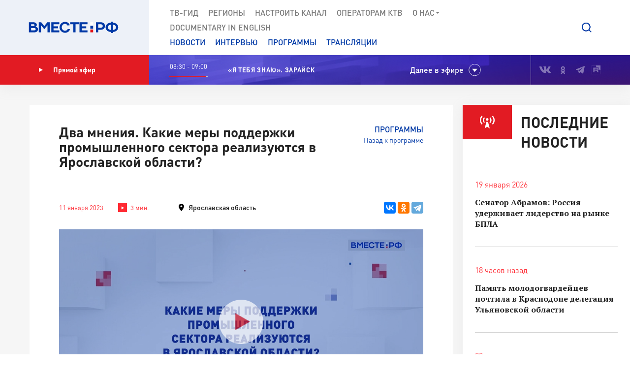

--- FILE ---
content_type: text/html; charset=UTF-8
request_url: https://vmeste-rf.tv/programs/dva-mneniya/dva-mneniya-kakie-mery-podderzhki-promyshlennogo-sektora-realizuyutsya-v-yaroslavskoy-oblasti/
body_size: 20519
content:
<!DOCTYPE html>
<html lang="ru" prefix="og: https://ogp.me/ns#">
<head>
  <title>Два мнения. Какие меры поддержки промышленного сектора реализуются в Ярославской области?</title>
  <meta charset="UTF-8">
  <meta http-equiv="X-UA-Compatible" content="IE=edge">
  <meta name="viewport" content="width=device-width">
  <meta property="og:url" content="https://vmeste-rf.tv/programs/dva-mneniya/dva-mneniya-kakie-mery-podderzhki-promyshlennogo-sektora-realizuyutsya-v-yaroslavskoy-oblasti/">
  <meta property="og:type" content="website">
  <meta property="og:title" content="Два мнения. Какие меры поддержки промышленного сектора реализуются в Ярославской области?">
  <meta property="og:description" content="На этот вопрос отвечают представитель в Совете Федерации от законодательного органа государственной власти Ярославской области Наталия Косихина, а также директор по экономике предприятия по производству красок Филипп Савельев.
">
  <meta property="og:site_name" content="ВМЕСТЕ-РФ">
  <meta property="fb:pages" content="418166404933581">
  <meta name="yandex-verification" content="2b5345f45378dbea"/>
  <meta name="yandex-verification" content="79d3897598a75de1" />
  <link rel="icon" type="img/png" href="/local/templates/main/tpl/img/favicon-16x16.png" sizes="16x16"/>
  <link rel="icon" type="img/png" href="/local/templates/main/tpl/img/favicon-32x32.png" sizes="32x32"/>
  <link rel="apple-touch-icon-precomposed" href="/local/templates/main/tpl/img/apple-touch-icon-152x152.png" sizes="152x152"/>
  
  <script type="text/javascript" data-skip-moving="true">(function(w, d, n) {var cl = "bx-core";var ht = d.documentElement;var htc = ht ? ht.className : undefined;if (htc === undefined || htc.indexOf(cl) !== -1){return;}var ua = n.userAgent;if (/(iPad;)|(iPhone;)/i.test(ua)){cl += " bx-ios";}else if (/Windows/i.test(ua)){cl += ' bx-win';}else if (/Macintosh/i.test(ua)){cl += " bx-mac";}else if (/Linux/i.test(ua) && !/Android/i.test(ua)){cl += " bx-linux";}else if (/Android/i.test(ua)){cl += " bx-android";}cl += (/(ipad|iphone|android|mobile|touch)/i.test(ua) ? " bx-touch" : " bx-no-touch");cl += w.devicePixelRatio && w.devicePixelRatio >= 2? " bx-retina": " bx-no-retina";var ieVersion = -1;if (/AppleWebKit/.test(ua)){cl += " bx-chrome";}else if (/Opera/.test(ua)){cl += " bx-opera";}else if (/Firefox/.test(ua)){cl += " bx-firefox";}ht.className = htc ? htc + " " + cl : cl;})(window, document, navigator);</script>


<link href="/bitrix/js/ui/design-tokens/dist/ui.design-tokens.min.css?171242720322029" type="text/css"  rel="stylesheet" />
<link href="/bitrix/js/ui/fonts/opensans/ui.font.opensans.min.css?17124271852320" type="text/css"  rel="stylesheet" />
<link href="/bitrix/js/main/popup/dist/main.popup.bundle.min.css?171242745126598" type="text/css"  rel="stylesheet" />
<link href="/bitrix/js/fileman/player/videojs/video-js.min.css?171242743441747" type="text/css"  rel="stylesheet" />
<link href="/bitrix/cache/css/s1/main/page_fb299ddfcb6cc9cead72198a9352a312/page_fb299ddfcb6cc9cead72198a9352a312_v1.css?171256587135036" type="text/css"  rel="stylesheet" />
<link href="/bitrix/cache/css/s1/main/template_5b0a1e6f5cedcc3638a2edb167c9371c/template_5b0a1e6f5cedcc3638a2edb167c9371c_v1.css?1712565871207763" type="text/css"  data-template-style="true" rel="stylesheet" />







<meta property="og:image" content=/upload/resize_cache/iblock/a4d/1040_585_2/b94s49mxvtqzn9nzp6yem8yipgtgsy80.jpg />
<meta name="twitter:card" content="summary_large_image" />
<meta name="twitter:description" content="На этот вопрос отвечают представитель в Совете Федерации от законодательного органа государственной власти Ярославской области Наталия Косихина, а также директор по экономике предприятия по производству красок Филипп Савельев.
" />
<meta name="twitter:title" content="Два мнения. Какие меры поддержки промышленного сектора реализуются в Ярославской области?" />
<meta name="twitter:image" content="http://vmeste-rf.tv/upload/resize_cache/iblock/a4d/1040_585_2/b94s49mxvtqzn9nzp6yem8yipgtgsy80.jpg" />



</head>

<body>
  
<!-- Top.Mail.Ru counter -->
<noscript><div><img src="https://top-fwz1.mail.ru/counter?id=3376785;js=na" style="position:absolute;left:-9999px;" alt="Top.Mail.Ru" /></div></noscript>
<!-- /Top.Mail.Ru counter -->

<!--[if lte IE 9]>
<div class="stop-modal">
  <div class="stop-modal-inn">
    <img class="stop-modal-img" src="/local/templates/main/tpl/img/logo_mini.png" alt="Logo">
    <div class="stop-modal-txt">
      <b>Вы используете очень <strong>устаревший</strong> браузер, котороый не обеспечивает безошибочную
        работу современных сайтов.</b><br> Пожалуйста,<br> <a href="http://browsehappy.com/">обновите ваш браузер</a><br>
      для получения возможности полноценно пользоваться интернетом, миллионы людей уже давно сделали это.
    </div>
  </div>
</div>
<![endif]-->
<noscript>
  <div class="stop-modal">
    <div class="stop-modal-inn">
      <img class="stop-modal-img" src="/local/templates/main/tpl/img/logo_mini.png" alt="Logo">
      <div class="stop-modal-txt">
        <strong>Похоже, что JavaScript отключен в вашем браузере.</strong><br>Вы должны включить JavaScript в настройках
        браузера,<br> для того чтобы полноценно пользоваться интернетом в общем<br> и нашим сайтом в частности.
      </div>
    </div>
  </div>
</noscript>
<!--Скрыто на время разработки -->
<!-- <div class="preloader"><div class="loader-spin"></div></div> -->

<div class="wrapper">
  <div id="panel">
      </div>
  <!-- banner-visible - если есть баннер -->
  <header class="header">
    <!--'start_frame_cache_top_banner'--><!--'end_frame_cache_top_banner'-->    <a class="header-mob-btn js-toggle-menu fixed"><span class="lines"></span></a>
    <div class="line header-top-line">
      <!-- <div class="beta" style="
          position: absolute;
          top: 0;
          left: 0;
          background: #18499d;
          color: white;
          font-family: 'DIN Pro';
          font-size: 12px;
          font-weight: 700;
          padding: 0 10px;
          z-index: 0;
      ">ТЕСТ</div> -->
      <div class="header-top-logo">
        <a href="/" rel="index">            <img src="/local/templates/main/tpl/img/logo.svg" alt="ВМЕСТЕ-РФ Телеканал совета федерации">
          </a>          <span class="logo-bg"></span>
      </div>
      <div class="header-top-search">
  <a class="btn-search js-search-show" role="button"></a>
  <div class="search-unit js-search-unit">
    <a class="search-unit-close js-search-close" role="button"></a>
    <form action="/search/index.php" class="search-unit-form">
      <div class="search-unit-head">
        <div class="form-line">
          <div class="search-unit-labels">Поиск</div>
          <div class="search-unit-inputs">
            <div class="search-unit-searchline">
                              <input type="text" name="q" value="" class="form-input searchline-input"
                       placeholder="Поиск"/>
                              <input name="s" type="submit" value="" class="searchline-submit"/>
                <button class="searchline-clear js-clear"></button>
            </div>
          </div>
        </div>
      </div>
      <div class="search-unit-body js-spoiler-body">
        <div class="form-line">
          <div class="search-unit-labels">В регионе</div>
          <div class="search-unit-inputs">
            <div class="selector">
              <input type="hidden" value="0">
              <div class="selector-val head_region"
                   data-val="0">Все регионы</div>
              <ul class="selector-list region_change">
                                  <li data-val="0" name_val="Все регионы">
                    Все регионы                    <input name="region" style="display:none" сlass="display_none " type="checkbox"
                           checked="checked"                           value="0"/>
                  </li>
                                  <li data-val="7" name_val="Алтайский край">
                    Алтайский край                    <input name="region" style="display:none" сlass="display_none " type="checkbox"
                                                      value="7"/>
                  </li>
                                  <li data-val="9" name_val="Амурская область">
                    Амурская область                    <input name="region" style="display:none" сlass="display_none " type="checkbox"
                                                      value="9"/>
                  </li>
                                  <li data-val="6" name_val="Архангельская область">
                    Архангельская область                    <input name="region" style="display:none" сlass="display_none " type="checkbox"
                                                      value="6"/>
                  </li>
                                  <li data-val="8" name_val="Астраханская область">
                    Астраханская область                    <input name="region" style="display:none" сlass="display_none " type="checkbox"
                                                      value="8"/>
                  </li>
                                  <li data-val="12" name_val="Белгородская область">
                    Белгородская область                    <input name="region" style="display:none" сlass="display_none " type="checkbox"
                                                      value="12"/>
                  </li>
                                  <li data-val="11" name_val="Брянская область">
                    Брянская область                    <input name="region" style="display:none" сlass="display_none " type="checkbox"
                                                      value="11"/>
                  </li>
                                  <li data-val="14" name_val="Владимирская область">
                    Владимирская область                    <input name="region" style="display:none" сlass="display_none " type="checkbox"
                                                      value="14"/>
                  </li>
                                  <li data-val="154" name_val="Волгоградская область">
                    Волгоградская область                    <input name="region" style="display:none" сlass="display_none " type="checkbox"
                                                      value="154"/>
                  </li>
                                  <li data-val="157" name_val="Вологодская область">
                    Вологодская область                    <input name="region" style="display:none" сlass="display_none " type="checkbox"
                                                      value="157"/>
                  </li>
                                  <li data-val="158" name_val="Воронежская область">
                    Воронежская область                    <input name="region" style="display:none" сlass="display_none " type="checkbox"
                                                      value="158"/>
                  </li>
                                  <li data-val="249706" name_val="Донецкая Народная Республика">
                    Донецкая Народная Республика                    <input name="region" style="display:none" сlass="display_none " type="checkbox"
                                                      value="249706"/>
                  </li>
                                  <li data-val="169" name_val="Еврейская автономная область">
                    Еврейская автономная область                    <input name="region" style="display:none" сlass="display_none " type="checkbox"
                                                      value="169"/>
                  </li>
                                  <li data-val="171" name_val="Забайкальский край">
                    Забайкальский край                    <input name="region" style="display:none" сlass="display_none " type="checkbox"
                                                      value="171"/>
                  </li>
                                  <li data-val="249709" name_val="Запорожская область">
                    Запорожская область                    <input name="region" style="display:none" сlass="display_none " type="checkbox"
                                                      value="249709"/>
                  </li>
                                  <li data-val="175" name_val="Ивановская область">
                    Ивановская область                    <input name="region" style="display:none" сlass="display_none " type="checkbox"
                                                      value="175"/>
                  </li>
                                  <li data-val="177" name_val="Иркутская область">
                    Иркутская область                    <input name="region" style="display:none" сlass="display_none " type="checkbox"
                                                      value="177"/>
                  </li>
                                  <li data-val="182" name_val="Кабардино-Балкарская Республика">
                    Кабардино-Балкарская Республика                    <input name="region" style="display:none" сlass="display_none " type="checkbox"
                                                      value="182"/>
                  </li>
                                  <li data-val="183" name_val="Калининградская область">
                    Калининградская область                    <input name="region" style="display:none" сlass="display_none " type="checkbox"
                                                      value="183"/>
                  </li>
                                  <li data-val="191" name_val="Калужская область">
                    Калужская область                    <input name="region" style="display:none" сlass="display_none " type="checkbox"
                                                      value="191"/>
                  </li>
                                  <li data-val="197" name_val="Камчатский край">
                    Камчатский край                    <input name="region" style="display:none" сlass="display_none " type="checkbox"
                                                      value="197"/>
                  </li>
                                  <li data-val="199" name_val="Карачаево-Черкесская Республика">
                    Карачаево-Черкесская Республика                    <input name="region" style="display:none" сlass="display_none " type="checkbox"
                                                      value="199"/>
                  </li>
                                  <li data-val="202" name_val="Кемеровская область - Кузбасс">
                    Кемеровская область - Кузбасс                    <input name="region" style="display:none" сlass="display_none " type="checkbox"
                                                      value="202"/>
                  </li>
                                  <li data-val="203" name_val="Кировская область">
                    Кировская область                    <input name="region" style="display:none" сlass="display_none " type="checkbox"
                                                      value="203"/>
                  </li>
                                  <li data-val="208" name_val="Костромская область">
                    Костромская область                    <input name="region" style="display:none" сlass="display_none " type="checkbox"
                                                      value="208"/>
                  </li>
                                  <li data-val="209" name_val="Краснодарский край">
                    Краснодарский край                    <input name="region" style="display:none" сlass="display_none " type="checkbox"
                                                      value="209"/>
                  </li>
                                  <li data-val="211" name_val="Красноярский край">
                    Красноярский край                    <input name="region" style="display:none" сlass="display_none " type="checkbox"
                                                      value="211"/>
                  </li>
                                  <li data-val="213" name_val="Курганская область">
                    Курганская область                    <input name="region" style="display:none" сlass="display_none " type="checkbox"
                                                      value="213"/>
                  </li>
                                  <li data-val="283" name_val="Курская область ">
                    Курская область                     <input name="region" style="display:none" сlass="display_none " type="checkbox"
                                                      value="283"/>
                  </li>
                                  <li data-val="225" name_val="Ленинградская область">
                    Ленинградская область                    <input name="region" style="display:none" сlass="display_none " type="checkbox"
                                                      value="225"/>
                  </li>
                                  <li data-val="226" name_val="Липецкая область">
                    Липецкая область                    <input name="region" style="display:none" сlass="display_none " type="checkbox"
                                                      value="226"/>
                  </li>
                                  <li data-val="249708" name_val="Луганская Народная Республика">
                    Луганская Народная Республика                    <input name="region" style="display:none" сlass="display_none " type="checkbox"
                                                      value="249708"/>
                  </li>
                                  <li data-val="227" name_val="Магаданская область">
                    Магаданская область                    <input name="region" style="display:none" сlass="display_none " type="checkbox"
                                                      value="227"/>
                  </li>
                                  <li data-val="230" name_val="Москва">
                    Москва                    <input name="region" style="display:none" сlass="display_none " type="checkbox"
                                                      value="230"/>
                  </li>
                                  <li data-val="144" name_val="Московская область">
                    Московская область                    <input name="region" style="display:none" сlass="display_none " type="checkbox"
                                                      value="144"/>
                  </li>
                                  <li data-val="146" name_val="Мурманская область">
                    Мурманская область                    <input name="region" style="display:none" сlass="display_none " type="checkbox"
                                                      value="146"/>
                  </li>
                                  <li data-val="147" name_val="Ненецкий автономный округ">
                    Ненецкий автономный округ                    <input name="region" style="display:none" сlass="display_none " type="checkbox"
                                                      value="147"/>
                  </li>
                                  <li data-val="148" name_val="Нижегородская область">
                    Нижегородская область                    <input name="region" style="display:none" сlass="display_none " type="checkbox"
                                                      value="148"/>
                  </li>
                                  <li data-val="149" name_val="Новгородская область">
                    Новгородская область                    <input name="region" style="display:none" сlass="display_none " type="checkbox"
                                                      value="149"/>
                  </li>
                                  <li data-val="150" name_val="Новосибирская область">
                    Новосибирская область                    <input name="region" style="display:none" сlass="display_none " type="checkbox"
                                                      value="150"/>
                  </li>
                                  <li data-val="152" name_val="Омская область">
                    Омская область                    <input name="region" style="display:none" сlass="display_none " type="checkbox"
                                                      value="152"/>
                  </li>
                                  <li data-val="153" name_val="Оренбургская область">
                    Оренбургская область                    <input name="region" style="display:none" сlass="display_none " type="checkbox"
                                                      value="153"/>
                  </li>
                                  <li data-val="155" name_val="Орловская область">
                    Орловская область                    <input name="region" style="display:none" сlass="display_none " type="checkbox"
                                                      value="155"/>
                  </li>
                                  <li data-val="166" name_val="Пензенская область">
                    Пензенская область                    <input name="region" style="display:none" сlass="display_none " type="checkbox"
                                                      value="166"/>
                  </li>
                                  <li data-val="170" name_val="Пермский край">
                    Пермский край                    <input name="region" style="display:none" сlass="display_none " type="checkbox"
                                                      value="170"/>
                  </li>
                                  <li data-val="172" name_val="Приморский край">
                    Приморский край                    <input name="region" style="display:none" сlass="display_none " type="checkbox"
                                                      value="172"/>
                  </li>
                                  <li data-val="179" name_val="Псковская область">
                    Псковская область                    <input name="region" style="display:none" сlass="display_none " type="checkbox"
                                                      value="179"/>
                  </li>
                                  <li data-val="180" name_val="Республика Адыгея">
                    Республика Адыгея                    <input name="region" style="display:none" сlass="display_none " type="checkbox"
                                                      value="180"/>
                  </li>
                                  <li data-val="185" name_val="Республика Алтай">
                    Республика Алтай                    <input name="region" style="display:none" сlass="display_none " type="checkbox"
                                                      value="185"/>
                  </li>
                                  <li data-val="189" name_val="Республика Башкортостан">
                    Республика Башкортостан                    <input name="region" style="display:none" сlass="display_none " type="checkbox"
                                                      value="189"/>
                  </li>
                                  <li data-val="198" name_val="Республика Бурятия">
                    Республика Бурятия                    <input name="region" style="display:none" сlass="display_none " type="checkbox"
                                                      value="198"/>
                  </li>
                                  <li data-val="200" name_val="Республика Дагестан">
                    Республика Дагестан                    <input name="region" style="display:none" сlass="display_none " type="checkbox"
                                                      value="200"/>
                  </li>
                                  <li data-val="204" name_val="Республика Ингушетия">
                    Республика Ингушетия                    <input name="region" style="display:none" сlass="display_none " type="checkbox"
                                                      value="204"/>
                  </li>
                                  <li data-val="207" name_val="Республика Калмыкия">
                    Республика Калмыкия                    <input name="region" style="display:none" сlass="display_none " type="checkbox"
                                                      value="207"/>
                  </li>
                                  <li data-val="210" name_val="Республика Карелия">
                    Республика Карелия                    <input name="region" style="display:none" сlass="display_none " type="checkbox"
                                                      value="210"/>
                  </li>
                                  <li data-val="214" name_val="Республика Коми">
                    Республика Коми                    <input name="region" style="display:none" сlass="display_none " type="checkbox"
                                                      value="214"/>
                  </li>
                                  <li data-val="221" name_val="Республика Крым">
                    Республика Крым                    <input name="region" style="display:none" сlass="display_none " type="checkbox"
                                                      value="221"/>
                  </li>
                                  <li data-val="223" name_val="Республика Марий Эл">
                    Республика Марий Эл                    <input name="region" style="display:none" сlass="display_none " type="checkbox"
                                                      value="223"/>
                  </li>
                                  <li data-val="224" name_val="Республика Мордовия">
                    Республика Мордовия                    <input name="region" style="display:none" сlass="display_none " type="checkbox"
                                                      value="224"/>
                  </li>
                                  <li data-val="229" name_val="Республика Саха (Якутия)">
                    Республика Саха (Якутия)                    <input name="region" style="display:none" сlass="display_none " type="checkbox"
                                                      value="229"/>
                  </li>
                                  <li data-val="232" name_val="Республика Северная Осетия - Алания">
                    Республика Северная Осетия - Алания                    <input name="region" style="display:none" сlass="display_none " type="checkbox"
                                                      value="232"/>
                  </li>
                                  <li data-val="234" name_val="Республика Татарстан">
                    Республика Татарстан                    <input name="region" style="display:none" сlass="display_none " type="checkbox"
                                                      value="234"/>
                  </li>
                                  <li data-val="237" name_val="Республика Тыва">
                    Республика Тыва                    <input name="region" style="display:none" сlass="display_none " type="checkbox"
                                                      value="237"/>
                  </li>
                                  <li data-val="238" name_val="Республика Хакасия">
                    Республика Хакасия                    <input name="region" style="display:none" сlass="display_none " type="checkbox"
                                                      value="238"/>
                  </li>
                                  <li data-val="143" name_val="Ростовская область">
                    Ростовская область                    <input name="region" style="display:none" сlass="display_none " type="checkbox"
                                                      value="143"/>
                  </li>
                                  <li data-val="145" name_val="Рязанская область">
                    Рязанская область                    <input name="region" style="display:none" сlass="display_none " type="checkbox"
                                                      value="145"/>
                  </li>
                                  <li data-val="151" name_val="Самарская область">
                    Самарская область                    <input name="region" style="display:none" сlass="display_none " type="checkbox"
                                                      value="151"/>
                  </li>
                                  <li data-val="156" name_val="Санкт-Петербург">
                    Санкт-Петербург                    <input name="region" style="display:none" сlass="display_none " type="checkbox"
                                                      value="156"/>
                  </li>
                                  <li data-val="159" name_val="Саратовская область">
                    Саратовская область                    <input name="region" style="display:none" сlass="display_none " type="checkbox"
                                                      value="159"/>
                  </li>
                                  <li data-val="161" name_val="Сахалинская область">
                    Сахалинская область                    <input name="region" style="display:none" сlass="display_none " type="checkbox"
                                                      value="161"/>
                  </li>
                                  <li data-val="167" name_val="Свердловская область">
                    Свердловская область                    <input name="region" style="display:none" сlass="display_none " type="checkbox"
                                                      value="167"/>
                  </li>
                                  <li data-val="168" name_val="Севастополь">
                    Севастополь                    <input name="region" style="display:none" сlass="display_none " type="checkbox"
                                                      value="168"/>
                  </li>
                                  <li data-val="173" name_val="Смоленская область">
                    Смоленская область                    <input name="region" style="display:none" сlass="display_none " type="checkbox"
                                                      value="173"/>
                  </li>
                                  <li data-val="176" name_val="Ставропольский край">
                    Ставропольский край                    <input name="region" style="display:none" сlass="display_none " type="checkbox"
                                                      value="176"/>
                  </li>
                                  <li data-val="178" name_val="Тамбовская область">
                    Тамбовская область                    <input name="region" style="display:none" сlass="display_none " type="checkbox"
                                                      value="178"/>
                  </li>
                                  <li data-val="181" name_val="Тверская область">
                    Тверская область                    <input name="region" style="display:none" сlass="display_none " type="checkbox"
                                                      value="181"/>
                  </li>
                                  <li data-val="184" name_val="Томская область">
                    Томская область                    <input name="region" style="display:none" сlass="display_none " type="checkbox"
                                                      value="184"/>
                  </li>
                                  <li data-val="186" name_val="Тульская область">
                    Тульская область                    <input name="region" style="display:none" сlass="display_none " type="checkbox"
                                                      value="186"/>
                  </li>
                                  <li data-val="190" name_val="Тюменская область">
                    Тюменская область                    <input name="region" style="display:none" сlass="display_none " type="checkbox"
                                                      value="190"/>
                  </li>
                                  <li data-val="192" name_val="Удмуртская республика">
                    Удмуртская республика                    <input name="region" style="display:none" сlass="display_none " type="checkbox"
                                                      value="192"/>
                  </li>
                                  <li data-val="196" name_val="Ульяновская область">
                    Ульяновская область                    <input name="region" style="display:none" сlass="display_none " type="checkbox"
                                                      value="196"/>
                  </li>
                                  <li data-val="201" name_val="Хабаровский край">
                    Хабаровский край                    <input name="region" style="display:none" сlass="display_none " type="checkbox"
                                                      value="201"/>
                  </li>
                                  <li data-val="205" name_val="Ханты-Мансийский автономный округ — Югра">
                    Ханты-Мансийский автономный округ — Югра                    <input name="region" style="display:none" сlass="display_none " type="checkbox"
                                                      value="205"/>
                  </li>
                                  <li data-val="249710" name_val="Херсонская область">
                    Херсонская область                    <input name="region" style="display:none" сlass="display_none " type="checkbox"
                                                      value="249710"/>
                  </li>
                                  <li data-val="206" name_val="Челябинская область">
                    Челябинская область                    <input name="region" style="display:none" сlass="display_none " type="checkbox"
                                                      value="206"/>
                  </li>
                                  <li data-val="212" name_val="Чеченская Республика">
                    Чеченская Республика                    <input name="region" style="display:none" сlass="display_none " type="checkbox"
                                                      value="212"/>
                  </li>
                                  <li data-val="220" name_val="Чувашская Республика">
                    Чувашская Республика                    <input name="region" style="display:none" сlass="display_none " type="checkbox"
                                                      value="220"/>
                  </li>
                                  <li data-val="222" name_val="Чукотский автономный округ">
                    Чукотский автономный округ                    <input name="region" style="display:none" сlass="display_none " type="checkbox"
                                                      value="222"/>
                  </li>
                                  <li data-val="228" name_val="Ямало-Ненецкий автономный округ">
                    Ямало-Ненецкий автономный округ                    <input name="region" style="display:none" сlass="display_none " type="checkbox"
                                                      value="228"/>
                  </li>
                                  <li data-val="231" name_val="Ярославская область">
                    Ярославская область                    <input name="region" style="display:none" сlass="display_none " type="checkbox"
                                                      value="231"/>
                  </li>
                              </ul>
            </div>
          </div>
        </div>
        <!--// Search on date-->
        <div class="form-line">
          <div class="search-unit-labels">По дате</div>
          <div class="search-unit-inputs">
            <div class="content-head-inputs is-short">
              <input name="from" class="form-input for-date js-date-validate" type="text" placeholder="от"
                     value="">
            </div>
            <div class="content-head-inputs is-short">
              <input name="to" class="form-input for-date js-date-validate" type="text" placeholder="до"
                     value="">
            </div>
          </div>
        </div>
                  <div class="form-line">
            <div class="search-unit-labels">По типу материала</div>
            <div class="search-unit-inputs">
                                                <label class="form-checkbox">
                  <input name="where_id[]" type="checkbox"
                                                  value="6"><span>Новости</span>
                </label>
                                                <label class="form-checkbox">
                  <input name="where_id[]" type="checkbox"
                                                  value="5"><span>Программы</span>
                </label>
                                                                                        <label class="form-checkbox">
                  <input name="where_id[]" type="checkbox"
                                                  value="9"><span>Трансляции</span>
                </label>
                          </div>
          </div>
                <div class="form-line txt-center top-40">
          <input class="btn btn-red search-unit-submit" type="submit" value="Поиск">
        </div>
      </div>
      <a class="btn btn-link search-unit-resize js-spoiler-search" role="button">Расширенный поиск</a>
    </form>
  </div>
</div>      <nav class="header-top-nav">
        <div class="search-unit-searchline header-mob-search">
<form action="/search/index.php">
            <input type="text" name="q" value="" class="form-input searchline-input" placeholder="Поиск в новостях"/>
        <input name="s" type="submit" value="" class="searchline-submit has-blue-icon" />
    <button class="searchline-clear js-clear"></button>
</form>
</div>        <!--'start_frame_cache_LkGdQn'-->
 <ul class="header-top-menu is-graymenu">

	
	
					<li><a href="/tv-guide/">ТВ-Гид</a></li>
		
	
	

	
	
					<li><a href="/regions/">Регионы</a></li>
		
	
	

	
	
					<li><a href="/tune-to-channel/">Настроить канал</a></li>
		
	
	

	
	
					<li><a href="/channel/operators-ktv/">Операторам КТВ</a></li>
		
	
	

	
	
					<li class="has-submenu"><a >О нас<i class="icon-submenu"></i></a>
				<ul class="header-top-submenu">
		
	
	

	
	
					<li><a href="/channel/concept/">Концепция</a></li>
		
	
	

	
	
					<li><a href="/partners/">Партнеры</a></li>
		
	
	

	
	
					<li><a href="/channel/faces/">Лица канала</a></li>
		
	
	

	
	
					<li><a href="/channel/contacts/">Контакты</a></li>
		
	
	

	
	
					<li><a href="/channel/management/">Руководство канала</a></li>
		
	
	

	
	
					<li><a href="/channel/details/">Информация/Реквизиты</a></li>
		
	
	

			</ul></li>	
	
					<li><a href="https://www.youtube.com/@together-rf">Documеntary in English</a></li>
		
	
	


</ul>
<!--'end_frame_cache_LkGdQn'-->
        <!--'start_frame_cache_XEVOpk'-->
<ul class="header-top-menu is-bluemenu">

		<li><a href="/news/">Новости</a></li>
		<li><a href="/programs/205/">Интервью</a></li>
		<li><a href="/programs/">Программы</a></li>
		<li><a href="/broadcast/">Трансляции</a></li>
</ul>
<!--'end_frame_cache_XEVOpk'-->        <ul class="header-mob-seti seti-list has-blue-icons"> <!-- для мобильного меню -->
          <li><a class="vk" href="https://vk.com/vmeste_rf" target="_blank" title="Вместе-РФ во ВКонтакте"></a></li>
<li><a class="ok" href="https://ok.ru/vmesterf" target="_blank" title="Вместе-РФ в Одноклассниках"></a></li>
<!--<li><a class="tw" href="https://twitter.com/vmesterf" target="_blank" title="Вместе-РФ в Twitter"></a></li>
<li><a class="fb" href="https://ru-ru.facebook.com/VMESTE.RF/" target="_blank" title="Вместе-РФ в Facebook"></a></li>
<li><a class="gp" href="#" title="Наша страница в Гугл-плюс"></a></li>-->
<li><a class="tg" href="/" target="_blank" title="Вместе-РФ в Телеграме"></a></li>
<!--<li><a class="in" href="https://www.instagram.com/vmesterftv/" target="_blank" title="Вместе-РФ в Instagram"></a></li>-->
<li><a class="rt" href="https://rutube.ru/video/person/23349009/" target="_blank" title="Вместе-РФ в RUTUBE"></a></li>        </ul>
      </nav>
    </div><!-- END header-top-line -->
    <div class="header-padding"></div>

    <!--'start_frame_cache_ncNulJ'-->			<div class="line header-mid-line">
		<div class="header-mid-ether">
			<a class="btn-ether" href="/live/"><i class="icon-play"></i>Прямой эфир</a>
		</div>
		<ul class="header-mid-seti seti-list">
			<li><a class="vk" href="https://vk.com/vmeste_rf" target="_blank" title="Вместе-РФ во ВКонтакте"></a></li>
<li><a class="ok" href="https://ok.ru/vmesterf" target="_blank" title="Вместе-РФ в Одноклассниках"></a></li>
<!--<li><a class="tw" href="https://twitter.com/vmesterf" target="_blank" title="Вместе-РФ в Twitter"></a></li>
<li><a class="fb" href="https://ru-ru.facebook.com/VMESTE.RF/" target="_blank" title="Вместе-РФ в Facebook"></a></li>
<li><a class="gp" href="#" title="Наша страница в Гугл-плюс"></a></li>-->
<li><a class="tg" href="/" target="_blank" title="Вместе-РФ в Телеграме"></a></li>
<!--<li><a class="in" href="https://www.instagram.com/vmesterftv/" target="_blank" title="Вместе-РФ в Instagram"></a></li>-->
<li><a class="rt" href="https://rutube.ru/video/person/23349009/" target="_blank" title="Вместе-РФ в RUTUBE"></a></li>		</ul>
		<div class="header-mid-now">
			<div class="now-time">
				<div class="now-time-data">08:30 - 09:00</div>

				<div class="now-time-line">
					<span style="width: 96.666666666667%;"
						  title="Прошло 96.666666666667% времени телепередачи"></span>
				</div>
			</div>
			<div class="now-note">
				<span>«Я тебя знаю». Зарайск </span>			</div>
			<div class="next">Далее в эфире</div>
		</div>
		<div class="header-mob-programs">
			<a class="mob-programs-btn js-programs-toggle" role="button">Показать программу</a>
		</div>
	</div><!-- END header-mid-line -->
			<div class="line header-btm-line">
			<div class="header-btm-title">Далее <br>в эфире</div>
			<div class="header-btm-programs js-programs-slider">
															<div class="program-slide">
							<div class="program-time"><i
									class="icon-clocks-red"></i>09:00 – 09:15							</div>
							<div class="program-text">
								<span class="program-title program-title__hover">НОВОСТИ</span>
								<span class="program-note">
																	</span>
															</div>
						</div>
											<div class="program-slide">
							<div class="program-time"><i
									class="icon-clocks-red"></i>09:15 – 09:30							</div>
							<div class="program-text">
								<span class="program-title ">Государственная грамота. Указы Петра I. Указ о проведении ассамблей</span>
								<span class="program-note">
																	</span>
																										<a class="program-link" href="/programs/tsikl-gosudarstvennaya-gramota-ukazy-petra-1/gosudarstvennaya-gramota-ukazy-petra-1-ukaz-o-provedenii-assambley/"></a>
															</div>
						</div>
											<div class="program-slide">
							<div class="program-time"><i
									class="icon-clocks-red"></i>09:30 – 10:00							</div>
							<div class="program-text">
								<span class="program-title ">Люди РФ. Вячеслав Платонов. Инстинкт самопожертвования</span>
								<span class="program-note">
																	</span>
																										<a class="program-link" href="/programs/214/the-people-of-the-russian-federation-vyacheslav-platonov-the-instinct-of-self-sacrifice/"></a>
															</div>
						</div>
											<div class="program-slide">
							<div class="program-time"><i
									class="icon-clocks-red"></i>10:00 – 10:15							</div>
							<div class="program-text">
								<span class="program-title program-title__hover">НОВОСТИ</span>
								<span class="program-note">
																	</span>
															</div>
						</div>
											<div class="program-slide">
							<div class="program-time"><i
									class="icon-clocks-red"></i>10:15 – 10:20							</div>
							<div class="program-text">
								<span class="program-title program-title__hover">Сенат. Интервью</span>
								<span class="program-note">
																	</span>
															</div>
						</div>
											<div class="program-slide">
							<div class="program-time"><i
									class="icon-clocks-red"></i>10:20 – 10:25							</div>
							<div class="program-text">
								<span class="program-title ">«Парламентская газета». Обзор номера 16 января 2026 года</span>
								<span class="program-note">
																	</span>
																										<a class="program-link" href="/programs/28337/parlamentskaya-gazeta-obzor-nomera-16-yanvarya-2026-goda/"></a>
															</div>
						</div>
											<div class="program-slide">
							<div class="program-time"><i
									class="icon-clocks-red"></i>10:25 – 11:00							</div>
							<div class="program-text">
								<span class="program-title program-title__hover">Документальный фильм</span>
								<span class="program-note">
																	</span>
															</div>
						</div>
											<div class="program-slide">
							<div class="program-time"><i
									class="icon-clocks-red"></i>11:00 – 11:15							</div>
							<div class="program-text">
								<span class="program-title program-title__hover">НОВОСТИ</span>
								<span class="program-note">
																	</span>
															</div>
						</div>
											<div class="program-slide">
							<div class="program-time"><i
									class="icon-clocks-red"></i>11:15 – 11:20							</div>
							<div class="program-text">
								<span class="program-title program-title__hover">Сенат. Интервью</span>
								<span class="program-note">
																	</span>
															</div>
						</div>
											<div class="program-slide">
							<div class="program-time"><i
									class="icon-clocks-red"></i>11:20 – 11:30							</div>
							<div class="program-text">
								<span class="program-title ">Обзор «Российской газеты». Выпуск 19 января 2026 года</span>
								<span class="program-note">
																	</span>
																										<a class="program-link" href="/programs/69613/obzor-rossiyskoy-gazety-vypusk-19-yanvarya-2026-goda/"></a>
															</div>
						</div>
											<div class="program-slide">
							<div class="program-time"><i
									class="icon-clocks-red"></i>11:30 – 12:00							</div>
							<div class="program-text">
								<span class="program-title ">Спецпроект. Документальный фильм «Государева дорога»</span>
								<span class="program-note">
																	</span>
																										<a class="program-link" href="/programs/32324/spetsproekt-dokumentalnyy-film-gosudareva-doroga/"></a>
															</div>
						</div>
											<div class="program-slide">
							<div class="program-time"><i
									class="icon-clocks-red"></i>12:00 – 12:05							</div>
							<div class="program-text">
								<span class="program-title program-title__hover">НОВОСТИ</span>
								<span class="program-note">
																	</span>
															</div>
						</div>
											<div class="program-slide">
							<div class="program-time"><i
									class="icon-clocks-red"></i>12:05 – 12:15							</div>
							<div class="program-text">
								<span class="program-title ">«Парламентская газета». Обзор номера 16 января 2026 года</span>
								<span class="program-note">
																	</span>
																										<a class="program-link" href="/programs/28337/parlamentskaya-gazeta-obzor-nomera-16-yanvarya-2026-goda/"></a>
															</div>
						</div>
											<div class="program-slide">
							<div class="program-time"><i
									class="icon-clocks-red"></i>12:15 – 12:25							</div>
							<div class="program-text">
								<span class="program-title program-title__hover">Актуальное интервью</span>
								<span class="program-note">
																	</span>
															</div>
						</div>
											<div class="program-slide">
							<div class="program-time"><i
									class="icon-clocks-red"></i>12:25 – 12:45							</div>
							<div class="program-text">
								<span class="program-title ">Знакомьтесь – сенатор Писарева</span>
								<span class="program-note">
																	</span>
																										<a class="program-link" href="/programs/36744/znakomtes-senator-pisareva/"></a>
															</div>
						</div>
											<div class="program-slide">
							<div class="program-time"><i
									class="icon-clocks-red"></i>12:45 – 12:55							</div>
							<div class="program-text">
								<span class="program-title ">На законных основаниях. Закон о социальном вкладе </span>
								<span class="program-note">
																	</span>
																										<a class="program-link" href="/programs/45264/na-zakonnykh-osnovaniyakh-zakon-o-sotsialnom-vklade-/"></a>
															</div>
						</div>
											<div class="program-slide">
							<div class="program-time"><i
									class="icon-clocks-red"></i>12:55 – 13:00							</div>
							<div class="program-text">
								<span class="program-title program-title__hover">Сенат. Репортаж</span>
								<span class="program-note">
																	</span>
															</div>
						</div>
											<div class="program-slide">
							<div class="program-time"><i
									class="icon-clocks-red"></i>13:00 – 13:05							</div>
							<div class="program-text">
								<span class="program-title program-title__hover">НОВОСТИ</span>
								<span class="program-note">
																	</span>
															</div>
						</div>
											<div class="program-slide">
							<div class="program-time"><i
									class="icon-clocks-red"></i>13:05							</div>
							<div class="program-text">
								<span class="program-title ">Региональная пресса. Выпуск 13 января 2026 года</span>
								<span class="program-note">
																	</span>
																										<a class="program-link" href="/programs/44336/regionalnaya-pressa-vypusk-13-yanvarya-2026-goda/"></a>
															</div>
						</div>
												</div><!-- END header-btm-programs -->
		</div><!-- END header-btm-line -->
	
<!--'end_frame_cache_ncNulJ'-->
  </header><!-- END header -->
    <main class="main">
                <div class="content-body">
                
<div class="content-cntr">
  <section class="content-cntr-section has-white-bg has-padding">
  <header class="content-header">
    <aside class="content-header-side">
      <a href="/programs/" class="content-header-rubric">Программы</a>
      <a class="content-header-back js-go-backward" href="/programs/dva-mneniya/"
         role="button">Назад к программе</a>
    </aside>
    <div class="content-header-main">
      <h1 class="content-subtitle">Два мнения. Какие меры поддержки промышленного сектора реализуются в Ярославской области?</h1>
    </div>
  </header>
  <div class="content-body">
          <div class="video-unit no-btm-margin">
        <div class="content-article-info">
          <ul class="video-unit-datas">
            <li>11 января 2023</li>

            <li><i class="icon-play"></i>3 мин.</li>
          </ul>

                      <div class="content-header-region">Ярославская область</div>
                                        <div class="ya-share2" data-services="vkontakte,odnoklassniki,telegram"></div>
        </div>

        <div class="video-unit-screen">
                    <div class="video-unit-poster js-video-init" data-youtube="fz3B1J3eU7Q">
                          <img class="video-unit-img" src="/upload/resize_cache/iblock/a4d/1040_585_2/b94s49mxvtqzn9nzp6yem8yipgtgsy80.jpg"
                   alt="Local video">
                        <a class="video-unit-start"></a>
          </div>
                      <video class="video-unit-local"
                   src="/upload/video/2_m_11_01_2023.mp4"
                   controls title="Два мнения. Какие меры поддержки промышленного сектора реализуются в Ярославской области?.mp4" preload="auto">
              <!--source   type='video/mp4;  codecs="avc1.42E01E, mp4a.40.2, h.264"'-->
            </video>
                  </div>
      </div>
        <div class="user-content-styles">
      <div class="video-unit-text"><p>
	 Какие меры поддержки промышленного сектора реализуются в Ярославской области?
</p>
<p>
	 На этот вопрос отвечают представитель в Совете Федерации от законодательного органа государственной власти Ярославской области Наталия Косихина, а также директор по экономике предприятия по производству красок Филипп Савельев.
</p>
 <br></div>
    </div>
  </div>
</section>      <section class="content-cntr-section">
    <h3 class="content-title programs-tiles-title">Другие выпуски:</h3>
    <div class="programs-tiles-line mosaic" id="salvattore-grid" data-columns>
              <div class=" mosaic-tile">
          <div class=" mosaic-program js-animated-mosaic">
            <div class="program-img">
              <a href="/programs/dva-mneniya/dva-mneniya-kakova-rol-malykh-gorodov-v-razvitii-strany-i-v-chem-znachenie-konkursov-po-blagoustroys/" title="Два мнения. Какова роль малых городов в развитии страны и в чем значение конкурсов по благоустройству?">
                <img src="/upload/resize_cache/iblock/3f4/1040_585_2/k7h8b926q3y20x0t7nx0xhr1qit5v51e.jpg" alt="Два мнения. Какова роль малых городов в развитии страны и в чем значение конкурсов по благоустройству?">
              </a>
            </div>
            <a href="/programs/dva-mneniya/dva-mneniya-kakova-rol-malykh-gorodov-v-razvitii-strany-i-v-chem-znachenie-konkursov-po-blagoustroys/" title="Два мнения. Какова роль малых городов в развитии страны и в чем значение конкурсов по благоустройству?">
              <div class="program-text">
                <div
                    class="program-date">31 июля 2023</div>
                <div class="program-title">Два мнения. Какова роль малых городов в развитии страны и в чем значение конкурсов по благоустройству?</div>
                                  <div class="program-note">Подробнее – член комитета СФ по социальной политике Александр Гусаковский и заведующий кафедрой государственного и муниципального управления Государственного университета управления Сергей Чуев.</div>
                              </div>
            </a>
          </div>
        </div>
              <div class=" mosaic-tile">
          <div class=" mosaic-program js-animated-mosaic">
            <div class="program-img">
              <a href="/programs/dva-mneniya/dva-mneniya-kak-sanktsii-otrazilis-na-rabote-ulyanovskogo-avtomobilnogo-zavoda/" title="Два мнения. Как санкции отразились на работе Ульяновского автомобильного завода?">
                <img src="/upload/resize_cache/iblock/27c/420_236_2/3jjjxzmk00f4lgqvf8tbo69hfmdnr7ih.jpg" alt="Два мнения. Как санкции отразились на работе Ульяновского автомобильного завода?">
              </a>
            </div>
            <a href="/programs/dva-mneniya/dva-mneniya-kak-sanktsii-otrazilis-na-rabote-ulyanovskogo-avtomobilnogo-zavoda/" title="Два мнения. Как санкции отразились на работе Ульяновского автомобильного завода?">
              <div class="program-text">
                <div
                    class="program-date">31 июля 2023</div>
                <div class="program-title">Два мнения. Как санкции отразились на работе Ульяновского автомобильного завода?</div>
                                  <div class="program-note">На вопросы отвечает сенатор от региона Сергей Рябухин и генеральный директор Ульяновского автомобильного завода Алексей Спирин.</div>
                              </div>
            </a>
          </div>
        </div>
              <div class=" mosaic-tile">
          <div class=" mosaic-program js-animated-mosaic">
            <div class="program-img">
              <a href="/programs/dva-mneniya/dva-mneniya-chto-pomoglo-rossiyskomu-aviapromu-vystoyat-v-usloviyakh-sanktsionnogo-davleniya/" title="Два мнения. Что помогло российскому авиапрому выстоять в условиях санкционного давления?">
                <img src="/upload/resize_cache/iblock/5ca/420_236_2/ri8fedjyw6sng9yz6gsleebgh0ebld79.jpg" alt="Два мнения. Что помогло российскому авиапрому выстоять в условиях санкционного давления?">
              </a>
            </div>
            <a href="/programs/dva-mneniya/dva-mneniya-chto-pomoglo-rossiyskomu-aviapromu-vystoyat-v-usloviyakh-sanktsionnogo-davleniya/" title="Два мнения. Что помогло российскому авиапрому выстоять в условиях санкционного давления?">
              <div class="program-text">
                <div
                    class="program-date">31 июля 2023</div>
                <div class="program-title">Два мнения. Что помогло российскому авиапрому выстоять в условиях санкционного давления?</div>
                                  <div class="program-note">На вопросы отвечает первый заместитель председателя Комитета СФ по бюджету и финансовым рынкам Сергей Рябухин и заместитель директора авиастроительного предприятия по административным вопросам Юрий Исаков.</div>
                              </div>
            </a>
          </div>
        </div>
              <div class=" mosaic-tile">
          <div class=" mosaic-program js-animated-mosaic">
            <div class="program-img">
              <a href="/programs/dva-mneniya/dva-mneniya-kak-novoe-myasopererabatyvayushchee-predpriyatie-v-karachaevo-cherkesii-vliyaet-na-razvi/" title="Два мнения. Как новое мясоперерабатывающее предприятие в Карачаево-Черкесии влияет на развитие экономики республики?">
                <img src="/upload/resize_cache/iblock/071/420_236_2/0nzd177f40hxii3azn2ct4uzgx9pr3z1.jpg" alt="Два мнения. Как новое мясоперерабатывающее предприятие в Карачаево-Черкесии влияет на развитие экономики республики?">
              </a>
            </div>
            <a href="/programs/dva-mneniya/dva-mneniya-kak-novoe-myasopererabatyvayushchee-predpriyatie-v-karachaevo-cherkesii-vliyaet-na-razvi/" title="Два мнения. Как новое мясоперерабатывающее предприятие в Карачаево-Черкесии влияет на развитие экономики республики?">
              <div class="program-text">
                <div
                    class="program-date">19 апреля 2023</div>
                <div class="program-title">Два мнения. Как новое мясоперерабатывающее предприятие в Карачаево-Черкесии влияет на развитие экономики республики?</div>
                                  <div class="program-note">На этот вопрос отвечают генеральный директор мясоперерабатывающего предприятия Харун Гедиев и председатель Комитета Совета Федерации по аграрно-продовольственной политике и природопользованию Александр Двойных.</div>
                              </div>
            </a>
          </div>
        </div>
              <div class=" mosaic-tile">
          <div class=" mosaic-program js-animated-mosaic">
            <div class="program-img">
              <a href="/programs/dva-mneniya/dva-mneniya-kakie-programmy-po-ozdorovleniyu-vodnykh-obektov-realizuyutsya-v-rossii/" title="Два мнения. Какие программы по оздоровлению водных объектов реализуются в России?">
                <img src="/upload/resize_cache/iblock/a8e/420_236_2/39kzpr9sll1zkun8hkhkr5rfc6u2r8qx.jpg" alt="Два мнения. Какие программы по оздоровлению водных объектов реализуются в России?">
              </a>
            </div>
            <a href="/programs/dva-mneniya/dva-mneniya-kakie-programmy-po-ozdorovleniyu-vodnykh-obektov-realizuyutsya-v-rossii/" title="Два мнения. Какие программы по оздоровлению водных объектов реализуются в России?">
              <div class="program-text">
                <div
                    class="program-date">13 апреля 2023</div>
                <div class="program-title">Два мнения. Какие программы по оздоровлению водных объектов реализуются в России?</div>
                                  <div class="program-note">На вопрос отвечают первый заместитель председателя Комитета Совета Федерации по бюджету и финансовым рынкам Сергей Иванов и научный руководитель Института водных проблем РАН Виктор Данилов-Данильян.</div>
                              </div>
            </a>
          </div>
        </div>
              <div class=" mosaic-tile">
          <div class=" mosaic-program js-animated-mosaic">
            <div class="program-img">
              <a href="/programs/dva-mneniya/dva-mneniya-podderzhka-kinoindustrii-v-chem-glavnaya-zadacha-filmov-dlya-detey-i-yunoshestva/" title="Два мнения. Поддержка киноиндустрии: в чем главная задача фильмов для детей и юношества?">
                <img src="/upload/resize_cache/iblock/b99/420_236_2/xdozp2nggkqhe3n00u2u7i86o0jpzy4b.jpg" alt="Два мнения. Поддержка киноиндустрии: в чем главная задача фильмов для детей и юношества?">
              </a>
            </div>
            <a href="/programs/dva-mneniya/dva-mneniya-podderzhka-kinoindustrii-v-chem-glavnaya-zadacha-filmov-dlya-detey-i-yunoshestva/" title="Два мнения. Поддержка киноиндустрии: в чем главная задача фильмов для детей и юношества?">
              <div class="program-text">
                <div
                    class="program-date">3 апреля 2023</div>
                <div class="program-title">Два мнения. Поддержка киноиндустрии: в чем главная задача фильмов для детей и юношества?</div>
                                  <div class="program-note">Отвечают председатель Комитета Совета Федерации по науке, образованию и культуре Лилия Гумерова и продюсер, директор по производству кинокомпании Сергей Маевский. <br />
</div>
                              </div>
            </a>
          </div>
        </div>
              <div class=" mosaic-tile">
          <div class=" mosaic-program js-animated-mosaic">
            <div class="program-img">
              <a href="/programs/dva-mneniya/dva-mneniya-razvitie-ekonomiki-chem-pomogut-tsifrovye-tekhnologii/" title="Два мнения. Развитие экономики: чем помогут цифровые технологии?">
                <img src="/upload/resize_cache/iblock/713/420_236_2/t2b7b0tk11pnyd36wlqpfc0u7mb0nrfw.jpg" alt="Два мнения. Развитие экономики: чем помогут цифровые технологии?">
              </a>
            </div>
            <a href="/programs/dva-mneniya/dva-mneniya-razvitie-ekonomiki-chem-pomogut-tsifrovye-tekhnologii/" title="Два мнения. Развитие экономики: чем помогут цифровые технологии?">
              <div class="program-text">
                <div
                    class="program-date">30 марта 2023</div>
                <div class="program-title">Два мнения. Развитие экономики: чем помогут цифровые технологии?</div>
                                  <div class="program-note">На вопрос отвечают член Комитета Совета Федерации по конституционному законодательству и государственному строительству Артём Шейкин и предприниматель Павел Морозов.</div>
                              </div>
            </a>
          </div>
        </div>
              <div class=" mosaic-tile">
          <div class=" mosaic-program js-animated-mosaic">
            <div class="program-img">
              <a href="/programs/dva-mneniya/dva-mneniya-kakie-mery-podderzhki-predpriyatiy-narodnykh-khudozhestvennykh-promyslov-realizuyutsya-v/" title="Два мнения. Какие меры поддержки предприятий народных художественных промыслов реализуются в Рязанской области?">
                <img src="/upload/resize_cache/iblock/2b0/420_236_2/jbnpetrxhzlemgrxs6a3s62i1joj3lof.jpg" alt="Два мнения. Какие меры поддержки предприятий народных художественных промыслов реализуются в Рязанской области?">
              </a>
            </div>
            <a href="/programs/dva-mneniya/dva-mneniya-kakie-mery-podderzhki-predpriyatiy-narodnykh-khudozhestvennykh-promyslov-realizuyutsya-v/" title="Два мнения. Какие меры поддержки предприятий народных художественных промыслов реализуются в Рязанской области?">
              <div class="program-text">
                <div
                    class="program-date">22 марта 2023</div>
                <div class="program-title">Два мнения. Какие меры поддержки предприятий народных художественных промыслов реализуются в Рязанской области?</div>
                                  <div class="program-note">Развитие народных художественных промыслов в Рязанской области обсуждают сенатор от региона Николай Любимов и главный художник предприятия по изготовлению михайловского кружева Татьяна Преснова.</div>
                              </div>
            </a>
          </div>
        </div>
              <div class=" mosaic-tile">
          <div class=" mosaic-program js-animated-mosaic">
            <div class="program-img">
              <a href="/programs/dva-mneniya/dva-mneniya-s-kakimi-trudnostyami-stolknulsya-rynok-avtomobilnykh-gruzoperevozok-v-usloviyakh-sankts/" title="Два мнения. С какими трудностями столкнулся рынок автомобильных грузоперевозок в условиях санкционного давления?">
                <img src="/upload/resize_cache/iblock/625/420_236_2/9jq85cgkkg2gyd58ge6m9yiquw6fi88r.jpg" alt="Два мнения. С какими трудностями столкнулся рынок автомобильных грузоперевозок в условиях санкционного давления?">
              </a>
            </div>
            <a href="/programs/dva-mneniya/dva-mneniya-s-kakimi-trudnostyami-stolknulsya-rynok-avtomobilnykh-gruzoperevozok-v-usloviyakh-sankts/" title="Два мнения. С какими трудностями столкнулся рынок автомобильных грузоперевозок в условиях санкционного давления?">
              <div class="program-text">
                <div
                    class="program-date">21 марта 2023</div>
                <div class="program-title">Два мнения. С какими трудностями столкнулся рынок автомобильных грузоперевозок в условиях санкционного давления?</div>
                                  <div class="program-note">Ситуацию на транспортном рынке России после введения санкций обсуждают сенатор Валерий Васильев и предприниматель, эксперт по безопасности на транспорте Юлия Манн.</div>
                              </div>
            </a>
          </div>
        </div>
              <div class=" mosaic-tile">
          <div class=" mosaic-program js-animated-mosaic">
            <div class="program-img">
              <a href="/programs/dva-mneniya/dva-mneniya-kakie-novye-tekhnologii-budut-vnedryatsya-v-stroitelnuyu-sferu/" title="Два мнения. Какие новые технологии будут внедряться в строительную сферу?">
                <img src="/upload/resize_cache/iblock/f91/420_236_2/0gm578fande04b0cchpof1tymmug2lbx.jpg" alt="Два мнения. Какие новые технологии будут внедряться в строительную сферу?">
              </a>
            </div>
            <a href="/programs/dva-mneniya/dva-mneniya-kakie-novye-tekhnologii-budut-vnedryatsya-v-stroitelnuyu-sferu/" title="Два мнения. Какие новые технологии будут внедряться в строительную сферу?">
              <div class="program-text">
                <div
                    class="program-date">13 марта 2023</div>
                <div class="program-title">Два мнения. Какие новые технологии будут внедряться в строительную сферу?</div>
                                  <div class="program-note">На этот вопрос отвечают заместитель председателя Комитета Совета Федерации по федеративному устройству, региональной политике, местному самоуправлению и делам Севера Дмитрий Кузьмин и финансовый эксперт, предприниматель Павел Сергеев.</div>
                              </div>
            </a>
          </div>
        </div>
              <div class=" mosaic-tile">
          <div class=" mosaic-program js-animated-mosaic">
            <div class="program-img">
              <a href="/programs/dva-mneniya/dva-mneniya-reforma-vysshego-obrazovaniya-chto-izmenitsya/" title="Два мнения. Реформа высшего образования: что изменится?">
                <img src="/upload/resize_cache/iblock/65f/420_236_2/yti6r13t86cwi6f3tj6uri5kepcturp4.jpg" alt="Два мнения. Реформа высшего образования: что изменится?">
              </a>
            </div>
            <a href="/programs/dva-mneniya/dva-mneniya-reforma-vysshego-obrazovaniya-chto-izmenitsya/" title="Два мнения. Реформа высшего образования: что изменится?">
              <div class="program-text">
                <div
                    class="program-date">13 марта 2023</div>
                <div class="program-title">Два мнения. Реформа высшего образования: что изменится?</div>
                                  <div class="program-note">На этот вопрос отвечают заместитель председателя Комитета СФ по науке, образованию и культуре Людмила Скаковская и ректор Государственного университета управления Владимир Строев.</div>
                              </div>
            </a>
          </div>
        </div>
              <div class=" mosaic-tile">
          <div class=" mosaic-program js-animated-mosaic">
            <div class="program-img">
              <a href="/programs/dva-mneniya/dva-mneniya-kak-promyshlenniki-ryazanskoy-oblasti-spravilis-s-ekonomicheskimi-ogranicheniyami/" title="Два мнения. Как промышленники Рязанской области справились с экономическими ограничениями?">
                <img src="/upload/resize_cache/iblock/d64/420_236_2/pkobcs00d4fza5gvebu2s4ze9xcr8nn4.jpg" alt="Два мнения. Как промышленники Рязанской области справились с экономическими ограничениями?">
              </a>
            </div>
            <a href="/programs/dva-mneniya/dva-mneniya-kak-promyshlenniki-ryazanskoy-oblasti-spravilis-s-ekonomicheskimi-ogranicheniyami/" title="Два мнения. Как промышленники Рязанской области справились с экономическими ограничениями?">
              <div class="program-text">
                <div
                    class="program-date">3 марта 2023</div>
                <div class="program-title">Два мнения. Как промышленники Рязанской области справились с экономическими ограничениями?</div>
                                  <div class="program-note">Об этом рассказывают сенатор от региона Николай Любимов и заместитель Председателя Правительства Рязанской области Юлия Швакова.</div>
                              </div>
            </a>
          </div>
        </div>
              <div class=" mosaic-tile">
          <div class=" mosaic-program js-animated-mosaic">
            <div class="program-img">
              <a href="/programs/dva-mneniya/dva-mneniya-kakie-programmy-pomogut-fermeram-v-realizatsii-svoey-produktsii/" title="Два мнения. Какие программы помогут фермерам в реализации своей продукции?">
                <img src="/upload/resize_cache/iblock/0b3/420_236_2/pq3qvncid6nh79j2r1kdnhr7kh3h0gau.jpg" alt="Два мнения. Какие программы помогут фермерам в реализации своей продукции?">
              </a>
            </div>
            <a href="/programs/dva-mneniya/dva-mneniya-kakie-programmy-pomogut-fermeram-v-realizatsii-svoey-produktsii/" title="Два мнения. Какие программы помогут фермерам в реализации своей продукции?">
              <div class="program-text">
                <div
                    class="program-date">3 марта 2023</div>
                <div class="program-title">Два мнения. Какие программы помогут фермерам в реализации своей продукции?</div>
                                  <div class="program-note">На этот вопрос отвечают председатель Комитета Совета Федерации по аграрно-продовольственной политике и природопользованию Александр Двойных, а также предприниматель, общественный деятель Владимир Михайлов.</div>
                              </div>
            </a>
          </div>
        </div>
              <div class=" mosaic-tile">
          <div class=" mosaic-program js-animated-mosaic">
            <div class="program-img">
              <a href="/programs/dva-mneniya/dva-mneniya-v-chem-osobennosti-distantsionnoy-prodazhi-retsepturnykh-lekarstv/" title="Два мнения. В чем особенности дистанционной продажи рецептурных лекарств?">
                <img src="/upload/resize_cache/iblock/0e3/420_236_2/8ah0kzj8wmskapq40l9oetvp3xt7xlt4.jpg" alt="Два мнения. В чем особенности дистанционной продажи рецептурных лекарств?">
              </a>
            </div>
            <a href="/programs/dva-mneniya/dva-mneniya-v-chem-osobennosti-distantsionnoy-prodazhi-retsepturnykh-lekarstv/" title="Два мнения. В чем особенности дистанционной продажи рецептурных лекарств?">
              <div class="program-text">
                <div
                    class="program-date">3 марта 2023</div>
                <div class="program-title">Два мнения. В чем особенности дистанционной продажи рецептурных лекарств?</div>
                                  <div class="program-note">На этот вопрос отвечают председатель Комитета Совета Федерации по социальной политике Инна Святенко и врач-хирург, кандидат медицинских наук Иван Руссу.</div>
                              </div>
            </a>
          </div>
        </div>
              <div class=" mosaic-tile">
          <div class=" mosaic-program js-animated-mosaic">
            <div class="program-img">
              <a href="/programs/dva-mneniya/dva-mneniya-kak-v-leningradskoy-oblasti-realizuetsya-programma-sotsialnoy-gazifikatsii/" title="Два мнения. Как в Ленинградской области реализуется программа социальной газификации?">
                <img src="/upload/resize_cache/iblock/460/420_236_2/w6g28n1aqjy0n1rcisrbsld1g05n05ex.jpg" alt="Два мнения. Как в Ленинградской области реализуется программа социальной газификации?">
              </a>
            </div>
            <a href="/programs/dva-mneniya/dva-mneniya-kak-v-leningradskoy-oblasti-realizuetsya-programma-sotsialnoy-gazifikatsii/" title="Два мнения. Как в Ленинградской области реализуется программа социальной газификации?">
              <div class="program-text">
                <div
                    class="program-date">14 февраля 2023</div>
                <div class="program-title">Два мнения. Как в Ленинградской области реализуется программа социальной газификации?</div>
                                  <div class="program-note">На этот вопрос отвечают губернатор Ленинградской области Александр Дрозденко и генеральный директор АО «Газпром газораспределение Ленинградская область» Вячеслав Бузин. <br />
</div>
                              </div>
            </a>
          </div>
        </div>
              <div class=" mosaic-tile">
          <div class=" mosaic-program js-animated-mosaic">
            <div class="program-img">
              <a href="/programs/dva-mneniya/dva-mneniya-kakie-mery-nuzhny-dlya-podderzhki-rossiyskikh-kinoteatrov/" title="Два мнения. Какие меры нужны для поддержки российских кинотеатров?">
                <img src="/upload/resize_cache/iblock/15b/420_236_2/z1mjsgzksqjegfij2p05xdcyavdvor0y.jpg" alt="Два мнения. Какие меры нужны для поддержки российских кинотеатров?">
              </a>
            </div>
            <a href="/programs/dva-mneniya/dva-mneniya-kakie-mery-nuzhny-dlya-podderzhki-rossiyskikh-kinoteatrov/" title="Два мнения. Какие меры нужны для поддержки российских кинотеатров?">
              <div class="program-text">
                <div
                    class="program-date">8 февраля 2023</div>
                <div class="program-title">Два мнения. Какие меры нужны для поддержки российских кинотеатров?</div>
                                  <div class="program-note">На этот вопрос отвечают первый заместитель председателя Комитета Совета Федерации по экономической политике Алексей Синицын и председатель Общероссийского движения предпринимателей Андрей Ковалев. <br />
</div>
                              </div>
            </a>
          </div>
        </div>
              <div class=" mosaic-tile">
          <div class=" mosaic-program js-animated-mosaic">
            <div class="program-img">
              <a href="/programs/dva-mneniya/dva-mneniya-skolko-vremeni-ponadobitsya-rossiyskim-vuzam-dlya-perekhoda-na-otechestvennoe-programmno/" title="Два мнения. Сколько времени понадобится российским вузам для перехода на отечественное программное обеспечение?">
                <img src="/upload/resize_cache/iblock/29e/420_236_2/wmhqh05v8v2i964bx42x36s4npv7mmdh.jpg" alt="Два мнения. Сколько времени понадобится российским вузам для перехода на отечественное программное обеспечение?">
              </a>
            </div>
            <a href="/programs/dva-mneniya/dva-mneniya-skolko-vremeni-ponadobitsya-rossiyskim-vuzam-dlya-perekhoda-na-otechestvennoe-programmno/" title="Два мнения. Сколько времени понадобится российским вузам для перехода на отечественное программное обеспечение?">
              <div class="program-text">
                <div
                    class="program-date">1 февраля 2023</div>
                <div class="program-title">Два мнения. Сколько времени понадобится российским вузам для перехода на отечественное программное обеспечение?</div>
                                  <div class="program-note">На этот вопрос отвечают сенатор Вадим Деньгин и заведующий кафедрой рекламы и связей с общественностью Института маркетинга ГУУ Василий Старостин.</div>
                              </div>
            </a>
          </div>
        </div>
              <div class=" mosaic-tile">
          <div class=" mosaic-program js-animated-mosaic">
            <div class="program-img">
              <a href="/programs/dva-mneniya/dva-mneniya-gde-grazhdane-rossii-mogut-poluchit-besplatnuyu-yuridicheskuyu-pomoshch/" title="Два мнения. Где граждане России могут получить бесплатную юридическую помощь?">
                <img src="/upload/resize_cache/iblock/be6/420_236_2/2l858syr0irt178ioy0reyj738bcau6f.jpg" alt="Два мнения. Где граждане России могут получить бесплатную юридическую помощь?">
              </a>
            </div>
            <a href="/programs/dva-mneniya/dva-mneniya-gde-grazhdane-rossii-mogut-poluchit-besplatnuyu-yuridicheskuyu-pomoshch/" title="Два мнения. Где граждане России могут получить бесплатную юридическую помощь?">
              <div class="program-text">
                <div
                    class="program-date">24 января 2023</div>
                <div class="program-title">Два мнения. Где граждане России могут получить бесплатную юридическую помощь?</div>
                                  <div class="program-note">На этот вопрос отвечают сенатор Ирина Рукавишникова и адвокат Алексей Аксенов</div>
                              </div>
            </a>
          </div>
        </div>
              <div class=" mosaic-tile">
          <div class=" mosaic-program js-animated-mosaic">
            <div class="program-img">
              <a href="/programs/dva-mneniya/bady-kak-pravilno-prinimat-biodobavki-i-kak-kontrolirovat-ikh-oborot-na-etot-vopros-otvechaet-chlen-/" title="Два мнения. БАДы: как правильно принимать биодобавки и как контролировать их оборот?">
                <img src="/upload/resize_cache/iblock/1d5/420_236_2/nk97nklts02lbj95bdyn13ugobdid0uk.jpg" alt="Два мнения. БАДы: как правильно принимать биодобавки и как контролировать их оборот?">
              </a>
            </div>
            <a href="/programs/dva-mneniya/bady-kak-pravilno-prinimat-biodobavki-i-kak-kontrolirovat-ikh-oborot-na-etot-vopros-otvechaet-chlen-/" title="Два мнения. БАДы: как правильно принимать биодобавки и как контролировать их оборот?">
              <div class="program-text">
                <div
                    class="program-date">23 января 2023</div>
                <div class="program-title">Два мнения. БАДы: как правильно принимать биодобавки и как контролировать их оборот?</div>
                                  <div class="program-note">На этот вопрос отвечает член Комитета Совета Федерации по Регламенту и организации парламентской деятельности Владимир Круглый и врач-дерматолог Татьяна Баллирано.<br />
</div>
                              </div>
            </a>
          </div>
        </div>
              <div class=" mosaic-tile">
          <div class=" mosaic-program js-animated-mosaic">
            <div class="program-img">
              <a href="/programs/dva-mneniya/dva-mneniya-kakie-mery-prinimayutsya-dlya-sokhraneniya-narodnykh-khudozhestvennykh-promyslov-v-yaros/" title="Два мнения. Какие меры принимаются для сохранения народных художественных промыслов в Ярославской области?">
                <img src="/upload/resize_cache/iblock/53b/420_236_2/q5e3415r5m1ug90yeavgtdj524si6z3k.jpg" alt="Два мнения. Какие меры принимаются для сохранения народных художественных промыслов в Ярославской области?">
              </a>
            </div>
            <a href="/programs/dva-mneniya/dva-mneniya-kakie-mery-prinimayutsya-dlya-sokhraneniya-narodnykh-khudozhestvennykh-promyslov-v-yaros/" title="Два мнения. Какие меры принимаются для сохранения народных художественных промыслов в Ярославской области?">
              <div class="program-text">
                <div
                    class="program-date">17 января 2023</div>
                <div class="program-title">Два мнения. Какие меры принимаются для сохранения народных художественных промыслов в Ярославской области?</div>
                                  <div class="program-note">На этот вопрос отвечают сенатор Наталия Косихина и директор Союза мастеров «АртЕль» Людмила Ворожцова.</div>
                              </div>
            </a>
          </div>
        </div>
          </div><!-- END programs-tiles-line -->
      </section>
</div>
	
  <aside class="content-side">
    
      
        



	<section class="content-side-section lastnews-section has-shadow">
		<div class="side-section-head">
			<div class="head-icon">
				<img src="/local/templates/main/tpl/img/aside-icons/icon_lastnews-new.png" alt="Последние новости">
			</div>
			<h4 class="head-bigtitle">Последние новости</h4>
		</div>
		<div class="side-section-body">
											<div class="lastnews-section-program" id="bx_651765591_368391">
					<div class="program-text">
						<div class="program-time">19 января 2026</div>
						<div class="program-note"><a href="/news/senator-abramov-rossiya-uderzhivaet-liderstvo-na-rynke-bpla/">Сенатор Абрамов: Россия удерживает лидерство на рынке БПЛА</a></div>
					</div>
				</div>
											<div class="lastnews-section-program" id="bx_651765591_368506">
					<div class="program-text">
						<div class="program-time">18 часов назад</div>
						<div class="program-note"><a href="/news/pamyat-molodogvardeytsev-pochtila-v-krasnodone-delegatsiya-ulyanovskoy-oblasti/">Память молодогвардейцев почтила в Краснодоне делегация Ульяновской области</a></div>
					</div>
				</div>
											<div class="lastnews-section-program" id="bx_651765591_368490">
					<div class="program-text">
						<div class="program-time">20 часов назад</div>
						<div class="program-note"><a href="/news/rospotrebnadzor-utverdil-minimalnye-bally-ege-dlya-polucheniya-attestata/">Роспотребнадзор утвердил минимальные баллы ЕГЭ для получения аттестата</a></div>
					</div>
				</div>
					</div>
	</section><!-- END lastnews-section -->








        <!--'start_frame_cache_stduvr'--><section class="content-side-section banners-section">
		<a class="side-banner" target="blank" rel="nofollow" href="/programs/growth-point/">
				<img src="/upload/iblock/a6a/a6ae611ff5144930497879554700789b.jpg" width="300" height="">
					</a>
	</section><!-- END banners-section -->

			
		<!--'end_frame_cache_stduvr'-->
        <!--'start_frame_cache_lLz7DV'--><!--'end_frame_cache_lLz7DV'-->
        <!--'start_frame_cache_y34F6K'--><!--'end_frame_cache_y34F6K'-->
        <!--'start_frame_cache_go5QRA'--><!--'end_frame_cache_go5QRA'-->

        <!--'start_frame_cache_Zx8JQk'--><!--'end_frame_cache_Zx8JQk'-->
        <!--'start_frame_cache_hTivfS'-->
<!--'end_frame_cache_hTivfS'-->            <section class="content-side-section offscreen-section">
                  </section><!-- END offscreen-section -->


  </aside><!-- END column-side -->
  </main>
</div><!-- END wrapper -->
<footer class="footer">
  <div class="line footer-line">
    <div class="footer-left">
      <div class="footer-copy">
        &copy; ВМЕСТЕ-РФ, 2013—2026 / <strong><span style="font-size: 18px;">16+</span></strong>        <!--LiveInternet counter-->
        <!--				<!-/LiveInternet-->
      </div>
    </div>
    <div class="footer-center">
      <ul class="footer-seti seti-list">
        <li><a class="vk" href="https://vk.com/vmeste_rf" target="_blank" title="Вместе-РФ во ВКонтакте"></a></li>
<li><a class="ok" href="https://ok.ru/vmesterf" target="_blank" title="Вместе-РФ в Одноклассниках"></a></li>
<!--<li><a class="tw" href="https://twitter.com/vmesterf" target="_blank" title="Вместе-РФ в Twitter"></a></li>
<li><a class="fb" href="https://ru-ru.facebook.com/VMESTE.RF/" target="_blank" title="Вместе-РФ в Facebook"></a></li>
<li><a class="gp" href="#" title="Наша страница в Гугл-плюс"></a></li>-->
<li><a class="tg" href="/" target="_blank" title="Вместе-РФ в Телеграме"></a></li>
<!--<li><a class="in" href="https://www.instagram.com/vmesterftv/" target="_blank" title="Вместе-РФ в Instagram"></a></li>-->
<li><a class="rt" href="https://rutube.ru/video/person/23349009/" target="_blank" title="Вместе-РФ в RUTUBE"></a></li>      </ul>
    </div>
    <div class="footer-right">
      <a class="footer-cake" href="" target="_blank" title="Создание сайта"></a>
    </div>
    <a class="scroll-top js-scroll-top" title="Вверх"></a>
  </div>
</footer>

<div class="tmp_json_div"></div>
<!-- Yandex.Metrika counter -->
<noscript><div><img src="https://mc.yandex.ru/watch/22117837" style="position:absolute; left:-9999px;" alt="" /></div></noscript>
<!-- /Yandex.Metrika counter -->
<script type="text/javascript">if(!window.BX)window.BX={};if(!window.BX.message)window.BX.message=function(mess){if(typeof mess==='object'){for(let i in mess) {BX.message[i]=mess[i];} return true;}};</script>
<script type="text/javascript">(window.BX||top.BX).message({'JS_CORE_LOADING':'Загрузка...','JS_CORE_NO_DATA':'- Нет данных -','JS_CORE_WINDOW_CLOSE':'Закрыть','JS_CORE_WINDOW_EXPAND':'Развернуть','JS_CORE_WINDOW_NARROW':'Свернуть в окно','JS_CORE_WINDOW_SAVE':'Сохранить','JS_CORE_WINDOW_CANCEL':'Отменить','JS_CORE_WINDOW_CONTINUE':'Продолжить','JS_CORE_H':'ч','JS_CORE_M':'м','JS_CORE_S':'с','JSADM_AI_HIDE_EXTRA':'Скрыть лишние','JSADM_AI_ALL_NOTIF':'Показать все','JSADM_AUTH_REQ':'Требуется авторизация!','JS_CORE_WINDOW_AUTH':'Войти','JS_CORE_IMAGE_FULL':'Полный размер'});</script><script type="text/javascript" src="/bitrix/js/main/core/core.min.js?1712427460219752"></script><script>BX.setJSList(['/bitrix/js/main/core/core_ajax.js','/bitrix/js/main/core/core_promise.js','/bitrix/js/main/polyfill/promise/js/promise.js','/bitrix/js/main/loadext/loadext.js','/bitrix/js/main/loadext/extension.js','/bitrix/js/main/polyfill/promise/js/promise.js','/bitrix/js/main/polyfill/find/js/find.js','/bitrix/js/main/polyfill/includes/js/includes.js','/bitrix/js/main/polyfill/matches/js/matches.js','/bitrix/js/ui/polyfill/closest/js/closest.js','/bitrix/js/main/polyfill/fill/main.polyfill.fill.js','/bitrix/js/main/polyfill/find/js/find.js','/bitrix/js/main/polyfill/matches/js/matches.js','/bitrix/js/main/polyfill/core/dist/polyfill.bundle.js','/bitrix/js/main/core/core.js','/bitrix/js/main/polyfill/intersectionobserver/js/intersectionobserver.js','/bitrix/js/main/lazyload/dist/lazyload.bundle.js','/bitrix/js/main/polyfill/core/dist/polyfill.bundle.js','/bitrix/js/main/parambag/dist/parambag.bundle.js']);
</script>
<script type="text/javascript">(window.BX||top.BX).message({'LANGUAGE_ID':'ru','FORMAT_DATE':'DD.MM.YYYY','FORMAT_DATETIME':'DD.MM.YYYY HH:MI:SS','COOKIE_PREFIX':'BITRIX_SM','SERVER_TZ_OFFSET':'10800','UTF_MODE':'Y','SITE_ID':'s1','SITE_DIR':'/','USER_ID':'','SERVER_TIME':'1768975183','USER_TZ_OFFSET':'0','USER_TZ_AUTO':'Y','bitrix_sessid':'09ba2597a5594e5c86533e165b095163'});</script><script type="text/javascript"  src="/bitrix/cache/js/s1/main/kernel_main/kernel_main_v1.js?1712588442156954"></script>
<script type="text/javascript" src="/bitrix/js/ui/dexie/dist/dexie3.bundle.min.js?171242718788295"></script>
<script type="text/javascript" src="/bitrix/js/main/core/core_ls.min.js?14919191297365"></script>
<script type="text/javascript" src="/bitrix/js/main/core/core_frame_cache.min.js?171242746011210"></script>
<script type="text/javascript" src="//ajax.googleapis.com/ajax/libs/jquery/1/jquery.min.js"></script>
<script type="text/javascript" src="/bitrix/js/main/popup/dist/main.popup.bundle.min.js?171242744365670"></script>
<script type="text/javascript" src="/bitrix/js/fileman/player/fileman_player.min.js?16558829919670"></script>
<script type="text/javascript" src="/bitrix/js/fileman/player/videojs/video.min.js?1569099552269074"></script>
<script type="text/javascript">BX.setJSList(['/bitrix/js/main/core/core_fx.js','/bitrix/js/main/session.js','/bitrix/js/main/pageobject/pageobject.js','/bitrix/js/main/core/core_window.js','/bitrix/js/main/date/main.date.js','/bitrix/js/main/core/core_date.js','/bitrix/js/main/utils.js','/bitrix/js/main/core/core_dd.js','/local/templates/main/components/bitrix/catalog/programs/bitrix/catalog.element/.default/script.js','/local/templates/main/tpl/js/plugins/slick.min.js','/local/templates/main/tpl/js/plugins/salvattore.min.js','/local/templates/main/tpl/js/plugins/jquery.viewportchecker.min.js','/local/templates/main/tpl/js/plugins/jquery-ui.min.js','/local/templates/main/tpl/js/plugins/jquery.scroolly.min.js','/local/templates/main/tpl/js/plugins/jquery.maskedinput.min.js','/local/templates/main/tpl/js/plugins/jquery.validate.min.js','/local/templates/main/tpl/js/mejs/mediaelement-and-player.min.js','/local/templates/main/tpl/js/device.js','/local/templates/main/tpl/js/jquery.vmeste.js','/local/templates/main/tpl/js/jquery.custom.js']);</script>
<script type="text/javascript">BX.setCSSList(['/local/templates/main/components/bitrix/catalog/programs/style.css','/bitrix/components/bitrix/player/templates/.default/style.css','/local/templates/main/components/bitrix/catalog/programs/bitrix/catalog.element/.default/style.css','/local/templates/main/components/bitrix/system.pagenavigation/vmesterf/style.css','/local/templates/main/components/bitrix/catalog/programs/bitrix/catalog.section/other_programs/style.css','/local/templates/main/tpl/css/styles.css','/local/templates/main/tpl/css/custom.css','/local/templates/main/tpl/js/mejs/mediaelementplayer.min.css','/local/templates/main/components/bitrix/news.list/right_news_block/style.css','/local/templates/main/styles.css','/local/templates/main/template_styles.css']);</script>
<script type="text/javascript"  src="/bitrix/cache/js/s1/main/template_a3ba9a25469f42015dbd7c7a2bd45b2b/template_a3ba9a25469f42015dbd7c7a2bd45b2b_v1.js?1712565871333494"></script>
<script type="text/javascript"  src="/bitrix/cache/js/s1/main/page_635c30e49eeee5a48fe589be37b9e469/page_635c30e49eeee5a48fe589be37b9e469_v1.js?171256587154917"></script>
<script type="text/javascript">var _ba = _ba || []; _ba.push(["aid", "253dd5ae77cdc70bf6bc1aaee2c5acbe"]); _ba.push(["host", "vmeste-rf.tv"]); (function() {var ba = document.createElement("script"); ba.type = "text/javascript"; ba.async = true;ba.src = (document.location.protocol == "https:" ? "https://" : "http://") + "bitrix.info/ba.js";var s = document.getElementsByTagName("script")[0];s.parentNode.insertBefore(ba, s);})();</script>


<script type="text/javascript">
var _tmr = window._tmr || (window._tmr = []);
_tmr.push({id: "3376785", type: "pageView", start: (new Date()).getTime()});
(function (d, w, id) {
  if (d.getElementById(id)) return;
  var ts = d.createElement("script"); ts.type = "text/javascript"; ts.async = true; ts.id = id;
  ts.src = "https://top-fwz1.mail.ru/js/code.js";
  var f = function () {var s = d.getElementsByTagName("script")[0]; s.parentNode.insertBefore(ts, s);};
  if (w.opera == "[object Opera]") { d.addEventListener("DOMContentLoaded", f, false); } else { f(); }
})(document, window, "tmr-code");
</script>
<script src="//yastatic.net/es5-shims/0.0.2/es5-shims.min.js"></script>
<script src="//yastatic.net/share2/share.js"></script>
<script type="text/javascript">-->
        <!--					document.write("<a href='//www.liveinternet.ru/click' "+-->
        <!--					"target=_blank><img class="hidden" src='//counter.yadro.ru/hit?t26.1;r"+-->
        <!--					escape(document.referrer)+((typeof(screen)=="undefined")?"":-->
        <!--					";s"+screen.width+"*"+screen.height+"*"+(screen.colorDepth?-->
        <!--					screen.colorDepth:screen.pixelDepth))+";u"+escape(document.URL)+-->
        <!--					";h"+escape(document.title.substring(0,80))+";"+Math.random()+-->
        <!--					"' alt='' title='LiveInternet: показано число посетителей за"+-->
        <!--					" сегодня' "+-->
        <!--					"border='0' width='88' height='15'><\/a>")-->
        <!--				</script><script type="text/javascript" >
   (function(m,e,t,r,i,k,a){m[i]=m[i]||function(){(m[i].a=m[i].a||[]).push(arguments)};
   m[i].l=1*new Date();k=e.createElement(t),a=e.getElementsByTagName(t)[0],k.async=1,k.src=r,a.parentNode.insertBefore(k,a)})
   (window, document, "script", "https://mc.yandex.ru/metrika/tag.js", "ym");

   ym(22117837, "init", {
        clickmap:true,
        trackLinks:true,
        accurateTrackBounce:true,
        webvisor:true
   });
</script>
</body>
</html>